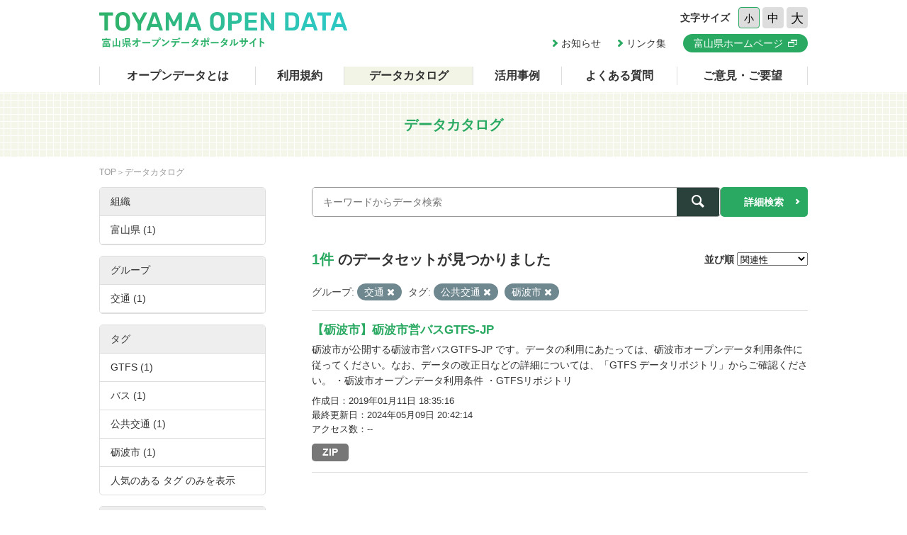

--- FILE ---
content_type: text/html; charset=utf-8
request_url: https://opendata.pref.toyama.jp/dataset/?groups=public_bus&_tags_limit=0&tags=%E5%85%AC%E5%85%B1%E4%BA%A4%E9%80%9A&tags=%E7%A0%BA%E6%B3%A2%E5%B8%82
body_size: 3932
content:

<!DOCTYPE html>
<html lang="ja">
	<head>
		<meta charset="UTF-8">
		<title>データカタログ | 富山県オープンデータポータルサイト</title>
		<meta name="keywords" content="">
		<meta name="description" content="">
		<meta name="author" content="NW-MU">
				<meta name="viewport" content="width=device-width, maximum-scale=2">
		<meta name="format-detection" content="telephone=no">
		<link rel="stylesheet" href="/common/font/icomoon/style.css" media="all">
		<link rel="stylesheet" href="/common/css/reset.min.css" media="all">
		<link rel="stylesheet" href="/common/css/common.css" media="all">
		<link rel="stylesheet" type="text/css" href="/fanstatic/vendor/font-awesome/css/font-awesome.css" />
		<link rel="stylesheet" href="/common/css/result.css" media="all">
		<!--[if lt IE 9]>
		<script src="/common/lib/jquery-1.12.4.min.js"></script>
		<script src="/common/lib/html5shiv.js"></script>
		<script src="/common/lib/selectivizr-min.js"></script>
		<![endif]-->
		<!--[if gte IE 9]>
		<!-->
		<script src="/common/lib/jquery-2.2.4.min.js"></script>
		<!--<![endif]-->
		<script src="/common/js/xdate.js"></script>
		<script src="/common/lib/jquery.cookie.js"></script>
		<script src="/common/js/common.js"></script>
		<script src="/common/js/vardump.js"></script>
		<script src="/common/js/tracking_view.js"></script>
		
		<link rel="stylesheet" href="/common/css/catalog.css" media="all">

	</head>
	
	<body class="-catalog"  data-site-root="https://opendata.pref.toyama.jp/" data-locale-root="https://opendata.pref.toyama.jp/" >
				<header class="head">
			<div class="inner">

				<div class="head_row">
					<div class="head_col -logo">
						<h1 class="head_logo"><a href="/"><img src="/common/img/cmn/img-head-logo@2x.png" width="350" height="50" alt="富山県オープンデータポータルサイト"></a></h1>
					</div>

					<div class="head_col -cnt">
						<dl class="head_font">
							<dt>文字サイズ</dt>
							<dd>
								<button class="head_font_btn -s" data-size="s">小</button>
								<button class="head_font_btn -m" data-size="m">中</button>
								<button class="head_font_btn -l" data-size="l">大</button>
							</dd>
						</dl>
						<div class="head_links">

							<a class="head_links_arrow" href="/pages/info/">お知らせ</a>
							<a class="head_links_arrow" href="/pages/links/">リンク集</a>
							<a class="head_links_btn" href="http://www.pref.toyama.jp/" target="_blank"><span>富山県ホームページ</span></a>
						</div>
					</div>
					<div id="menu" class="head_col -menu">
						<img src="/common/img/cmn/img-head-menu@2x.png" width="38" height="32" alt="MENU">
					</div>
				</div>
			</div>
		</header>
		<nav id="gnav" class="gnav">
			<div class="inner">
				<div class="gnav_list">
					<a class="-about" href="/pages/about/">オープンデータとは</a>
					<a class="-rule" href="/pages/rule/">利用規約</a>
					<a class="-dataset" href="/dataset/">データカタログ</a>
					<a class="-case" href="/pages/case/">活用事例</a>
					<a class="-faq" href="/pages/faq/">よくある質問</a>
					<a class="-inquiry" href="/pages/inquiry/">ご意見・ご要望</a>
					<a class="-sp" href="/pages/info/">お知らせ</a>
					<a class="-sp" href="/pages/links/">リンク集</a>
					<a class="-sp -blank" href="http://www.pref.toyama.jp/" target="_blank"><span>富山県ホームページ</span></a>
				</div>
			</div>
		</nav>
		<section class="main">
			<header class="main_head">
				<div class="inner">
					<h2 class="main_head_ttl">データカタログ</h2>
				</div>
			</header>
			<div class="main_wrap">
				<div class="inner cf">
					<nav class="main_pnkz">
						<div class="main_pnkz_list">
							<a href="/">TOP</a>
							<span>データカタログ</span>
						</div>
					</nav>
					<div class="main_cnt">
						
						<form class="search" action="/dataset">
							<input type="hidden" name="sort" value="score desc, metadata_modified desc">
							
								
								
								<input type="hidden" name="groups" value="public_bus">
								
								
								
								
								<input type="hidden" name="tags" value="公共交通">
								
								<input type="hidden" name="tags" value="砺波市">
								
								
							<div class="search_row">
								<div class="search_col -input"><input class="search_input" type="text" name="q" placeholder="キーワードからデータ検索" value=""></div>
								<div class="search_col -btn"><button class="search_btn"><span></span></button></div>
							</div>
							<a class="search_detail" href="/pages/advanced_search.php">詳細検索</a>
						</form>

						<div class="result">
							<nav class="result_filter cf">
								<p class="result_filter_count">
                  
                  <em>1件</em> のデータセットが見つかりました
                  
                </p>
						<form class="search" action="/dataset" id="sort-form">
							


							
								
								
								<input type="hidden" name="groups" value="public_bus">
								
								
								
								
								<input type="hidden" name="tags" value="公共交通">
								
								<input type="hidden" name="tags" value="砺波市">
								
								
								<input type="hidden" name="q" value="">
								<dl class="result_filter_sort">
									<dt>並び順</dt>
									<dd>
										<select id="field-order-by" name="sort" onchange="$('#sort-form').submit()">
					              <option value="score desc, metadata_modified desc">関連性</option>
					              <option value="title_string asc">名前で昇順</option>
					              <option value="title_string desc">名前で降順</option>
					              <option value="metadata_created desc">新着順</option>
					              <option value="metadata_modified desc">最終更新日順</option>
					              <option value="views_total desc">閲覧数順</option>
						        </select>
<script>
jQuery(function($){

$("#field-order-by").val(['score desc, metadata_modified desc']);

});
</script>
									</dd>
								</dl>
							</form>
							

							</nav>
							
						    
								<div class="search-filter">
						      <p class="filter-list">
						        
						          
						          <span class="facet">グループ:</span>
						          
						            <span class="filtered pill">交通
						              <a href="/dataset/?_tags_limit=0&amp;tags=%E5%85%AC%E5%85%B1%E4%BA%A4%E9%80%9A&amp;tags=%E7%A0%BA%E6%B3%A2%E5%B8%82" class="remove" title="削除"><i class="asewin-icon-remove"></i></a>
						            </span>
						          
						        
						          
						          <span class="facet">タグ:</span>
						          
						            <span class="filtered pill">公共交通
						              <a href="/dataset/?groups=public_bus&amp;_tags_limit=0&amp;tags=%E7%A0%BA%E6%B3%A2%E5%B8%82" class="remove" title="削除"><i class="asewin-icon-remove"></i></a>
						            </span>
						          
						            <span class="filtered pill">砺波市
						              <a href="/dataset/?groups=public_bus&amp;_tags_limit=0&amp;tags=%E5%85%AC%E5%85%B1%E4%BA%A4%E9%80%9A" class="remove" title="削除"><i class="asewin-icon-remove"></i></a>
						            </span>
						          
						        
						      </p>

						    
							</div>
						  
							<div class="result_wrap">
<!-- result-list -->
                
                
                 
                 
                 
                 
                 
								<article class="post" rel="c3f5aecb-b6e6-4d73-bf01-07f8ab701de7">
									<h3 class="post_ttl"><a href="/dataset/city_tonami_gtfs">【砺波市】砺波市営バスGTFS-JP</a></h3>
									<p class="post_text">砺波市が公開する砺波市営バスGTFS-JP です。データの利用にあたっては、砺波市オープンデータ利用条件に従ってください。なお、データの改正日などの詳細については、「GTFS データリポジトリ」からご確認ください。
・砺波市オープンデータ利用条件
・GTFSリポジトリ</p>

									<div class="post_info">
										<dl>
											<dt>作成日</dt>
											<dd>2019年01月11日 18:35:16</dd>
										</dl>
										<dl>
											<dt>最終更新日</dt>
											<dd>2024年05月09日 20:42:14</dd>
										</dl>
										<dl>
											<dt>アクセス数</dt>
											<dd class="tracking_view" rel="c3f5aecb-b6e6-4d73-bf01-07f8ab701de7">
											--
											</dd>
										</dl>
									</div>

									<div class="post_data">
						        
						                
<a href="/dataset/city_tonami_gtfs" class="label label-default -zip" data-format="zip">ZIP</a>



						                

						        

									</div>

								</article>
                
                

	<!-- /result-list -->
</div>

<div class="pagination pagination-centered">
							
								
							
</div>

							<div class="pager">

							</div>
						</div>
					</div>
					<aside class="main_side">




  
  
  
    
      
      
        <section class="main_side_sec">
          
          <h3 class="main_side_ttl">
              
              組織
            </h3>
          
          
            
            <ul class="main_side_list">
            
                  
                    
                    
                    
                    
                      <li class="nav-item">
                        <a href="/dataset/?groups=public_bus&amp;_tags_limit=0&amp;tags=%E5%85%AC%E5%85%B1%E4%BA%A4%E9%80%9A&amp;tags=%E7%A0%BA%E6%B3%A2%E5%B8%82&amp;organization=toyama2" title="">
                          <span>富山県 (1)</span>
                        </a>
                      </li>
                  


              <li class="module-footer">

                
                  
                
              </li>
            
          </ul>
            
          
        </section>
      
    
  





  
  
  
    
      
      
        <section class="main_side_sec">
          
          <h3 class="main_side_ttl">
              
              グループ
            </h3>
          
          
            
            <ul class="main_side_list">
            
                  
                    
                    
                    
                    
                      <li class="nav-item active">
                        <a href="/dataset/?_tags_limit=0&amp;tags=%E5%85%AC%E5%85%B1%E4%BA%A4%E9%80%9A&amp;tags=%E7%A0%BA%E6%B3%A2%E5%B8%82" title="">
                          <span>交通 (1)</span>
                        </a>
                      </li>
                  


              <li class="module-footer">

                
                  
                
              </li>
            
          </ul>
            
          
        </section>
      
    
  





  
  
  
    
      
      
        <section class="main_side_sec">
          
          <h3 class="main_side_ttl">
              
              タグ
            </h3>
          
          
            
            <ul class="main_side_list">
            
                  
                    
                    
                    
                    
                      <li class="nav-item">
                        <a href="/dataset/?groups=public_bus&amp;_tags_limit=0&amp;tags=%E5%85%AC%E5%85%B1%E4%BA%A4%E9%80%9A&amp;tags=%E7%A0%BA%E6%B3%A2%E5%B8%82&amp;tags=GTFS" title="">
                          <span>GTFS (1)</span>
                        </a>
                      </li>
                  
                    
                    
                    
                    
                      <li class="nav-item">
                        <a href="/dataset/?groups=public_bus&amp;_tags_limit=0&amp;tags=%E5%85%AC%E5%85%B1%E4%BA%A4%E9%80%9A&amp;tags=%E7%A0%BA%E6%B3%A2%E5%B8%82&amp;tags=%E3%83%90%E3%82%B9" title="">
                          <span>バス (1)</span>
                        </a>
                      </li>
                  
                    
                    
                    
                    
                      <li class="nav-item active">
                        <a href="/dataset/?groups=public_bus&amp;_tags_limit=0&amp;tags=%E7%A0%BA%E6%B3%A2%E5%B8%82" title="">
                          <span>公共交通 (1)</span>
                        </a>
                      </li>
                  
                    
                    
                    
                    
                      <li class="nav-item active">
                        <a href="/dataset/?groups=public_bus&amp;_tags_limit=0&amp;tags=%E5%85%AC%E5%85%B1%E4%BA%A4%E9%80%9A" title="">
                          <span>砺波市 (1)</span>
                        </a>
                      </li>
                  


              <li class="module-footer">

                
					    <a href="/dataset/?groups=public_bus&amp;tags=%E5%85%AC%E5%85%B1%E4%BA%A4%E9%80%9A&amp;tags=%E7%A0%BA%E6%B3%A2%E5%B8%82" class="read-more">人気のある タグ のみを表示</a>
                
              </li>
            
          </ul>
            
          
        </section>
      
    
  





  
  
  
    
      
      
        <section class="main_side_sec">
          
          <h3 class="main_side_ttl">
              
              フォーマット
            </h3>
          
          
            
            <ul class="main_side_list">
            
                  
                    
                    
                    
                    
                      <li class="nav-item">
                        <a href="/dataset/?groups=public_bus&amp;_tags_limit=0&amp;tags=%E5%85%AC%E5%85%B1%E4%BA%A4%E9%80%9A&amp;tags=%E7%A0%BA%E6%B3%A2%E5%B8%82&amp;res_format=ZIP" title="">
                          <span>ZIP (1)</span>
                        </a>
                      </li>
                  


              <li class="module-footer">

                
                  
                
              </li>
            
          </ul>
            
          
        </section>
      
    
  





  
  
  
    
      
      
        <section class="main_side_sec">
          
          <h3 class="main_side_ttl">
              
              ライセンス
            </h3>
          
          
            
            <ul class="main_side_list">
            
                  
                    
                    
                    
                    
                      <li class="nav-item">
                        <a href="/dataset/?groups=public_bus&amp;_tags_limit=0&amp;tags=%E5%85%AC%E5%85%B1%E4%BA%A4%E9%80%9A&amp;tags=%E7%A0%BA%E6%B3%A2%E5%B8%82&amp;license_id=cc-zero" title="">
                          <span>クリエイティブ・コモンズ CC0 (1)</span>
                        </a>
                      </li>
                  


              <li class="module-footer">

                
                  
                
              </li>
            
          </ul>
            
          
        </section>
      
    
  


					</aside>
				</div>
			</div>
		</section>
		<footer class="foot">
			<a class="foot_pt" href="#"><img src="/common/img/cmn/img-foot-pt@2x.png" width="70" height="70" alt="ページトップ"></a>
			<div class="inner cf">
				<address class="foot_main">
					<span>富山県庁</span>
					<span>〒930-8501 富山市新総曲輪1番7号</span>
					<a href="tel:076-431-4111">電話：(代表)076-431-4111</a>
				</address>
				<p class="foot_copy"><small>© Toyama Prefecture All rights reserved.</small></p>
			</div>
		</footer>


	
<script src="/webassets/base/cd2c0272_tracking.js" type="text/javascript"></script>
	
  
	</body>
</html>

